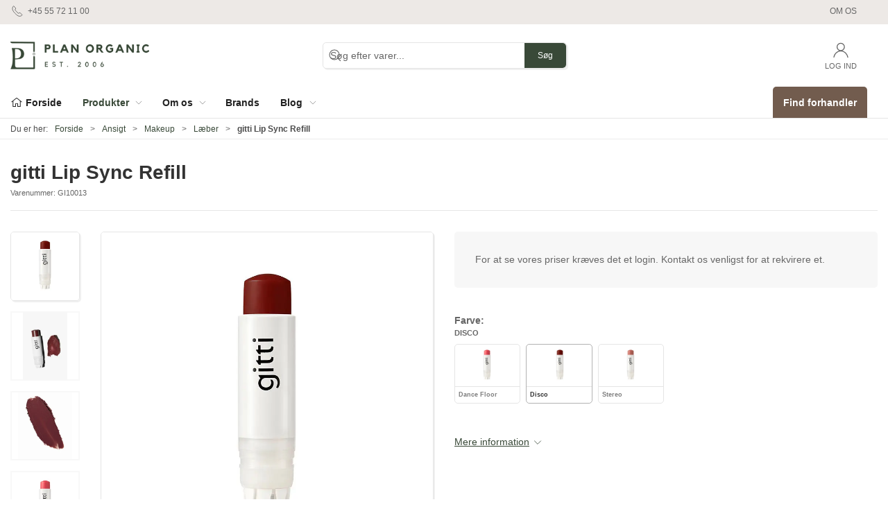

--- FILE ---
content_type: text/html; charset=utf-8
request_url: https://www.planorganic.dk/da/laeber-root_makeup-laeber/gitti-lip-sync-refill?variant=GI10013
body_size: 11123
content:
<!DOCTYPE html>
<html lang="da">

<head>
  <meta charset="UTF-8">
  <meta name="viewport" content="width=device-width, initial-scale=1.0">
  <title>K&#xF8;b gitti Lip Sync Refill hos Plan Organic</title>

<meta name="description" content="gitti Lip Sync Refill hos Plan Organic - Hurtig levering og nem returnering" />
<meta name="keywords" />
<meta name="author" content="" />
<meta name="publisher" content="Plan Organic ApS" />
<link rel="canonical" href="https://www.planorganic.dk/da/laeber-root_makeup-laeber/gitti-lip-sync-refill" />
<meta property="og:title" content="K&#xF8;b gitti Lip Sync Refill hos Plan Organic" />
<meta property="og:description" content="gitti Lip Sync Refill hos Plan Organic - Hurtig levering og nem returnering" />
<meta property="og:url" content="https://www.planorganic.dk/da/laeber-root_makeup-laeber/gitti-lip-sync-refill" />
  <meta property="og:image" content="/image/b18593f1-1f8f-4541-8c8f-0e80b167b6e4/gi10014.webp/default" />
  <meta name="twitter:card" content="summary_large_image" />

  <link rel="shortcut icon" type="image/png" href="/media/uw5fwncd/favicon_500x500.png">


  <!-- Cbx && UIkit CSS -->
  <link rel="stylesheet" href="/css/dist/cbx.css" />

  <style type="text/css" nonce="vpb5YrkSwxUzqsBRXaPWmD0GbrvWVF38hmSb5sfXqIs=">
  :root {

    --primary-color: #394938;
    --primary-color-hue: 116.47059;
    --primary-color-saturation: 13.17829%;
    --primary-color-lightness: 25.29412%;
    --primary-lighten-5: 30.29412%;
--primary-lighten-8: 33.29412%;
--primary-lighten-10: 35.29412%;
--primary-lighten-13: 38.29412%;
--primary-lighten-17: 42.29412%;
--primary-lighten-20: 45.29412%;
--primary-lighten-22: 47.29412%;
--primary-lighten-27: 52.29412%;
--primary-lighten-30: 55.29412%;
--primary-lighten-35: 60.29412%;
--primary-lighten-40: 65.29412%;
--primary-lighten-55: 80.29412%;
--primary-lighten-60: 85.29412%;
--primary-lighten-70: 95.29412%;
--primary-lighten-80: 100%;
--primary-lighten-90: 100%;
--primary-lighten-95: 100%;
--primary-lighten-97: 100%;
--primary-lighten-100: 100%;
--primary-darken-5: 20.29412%;
--primary-darken-8: 17.29412%;
--primary-darken-10: 15.29412%;
--primary-darken-13: 12.29412%;
--primary-darken-17: 8.29412%;
--primary-darken-20: 5.29412%;
--primary-darken-22: 3.29412%;
--primary-darken-27: 0%;
--primary-darken-30: 0%;
--primary-darken-35: 0%;
--primary-darken-40: 0%;
--primary-darken-55: 0%;
--primary-darken-60: 0%;
--primary-darken-70: 0%;
--primary-darken-80: 0%;
--primary-darken-90: 0%;
--primary-darken-95: 0%;
--primary-darken-97: 0%;
--primary-darken-100: 0%;

    --black-color: #000000;
    --black-color-hue: 0;
    --black-color-saturation: 0%;
    --black-color-lightness: 0%;
    --black-lighten-5: 5%;
--black-lighten-8: 8%;
--black-lighten-10: 10%;
--black-lighten-13: 13%;
--black-lighten-17: 17%;
--black-lighten-20: 20%;
--black-lighten-22: 22%;
--black-lighten-27: 27%;
--black-lighten-30: 30%;
--black-lighten-35: 35%;
--black-lighten-40: 40%;
--black-lighten-55: 55%;
--black-lighten-60: 60%;
--black-lighten-70: 70%;
--black-lighten-80: 80%;
--black-lighten-90: 90%;
--black-lighten-95: 95%;
--black-lighten-97: 97%;
--black-lighten-100: 100%;
--black-darken-5: 0%;
--black-darken-8: 0%;
--black-darken-10: 0%;
--black-darken-13: 0%;
--black-darken-17: 0%;
--black-darken-20: 0%;
--black-darken-22: 0%;
--black-darken-27: 0%;
--black-darken-30: 0%;
--black-darken-35: 0%;
--black-darken-40: 0%;
--black-darken-55: 0%;
--black-darken-60: 0%;
--black-darken-70: 0%;
--black-darken-80: 0%;
--black-darken-90: 0%;
--black-darken-95: 0%;
--black-darken-97: 0%;
--black-darken-100: 0%;

    --global-color: #666666;
    --global-color-hue: 0;
    --global-color-saturation: 0%;
    --global-color-lightness: 40%;
    --global-lighten-5: 45%;
--global-lighten-8: 48%;
--global-lighten-10: 50%;
--global-lighten-13: 53%;
--global-lighten-17: 57%;
--global-lighten-20: 60%;
--global-lighten-22: 62%;
--global-lighten-27: 67%;
--global-lighten-30: 70%;
--global-lighten-35: 75%;
--global-lighten-40: 80%;
--global-lighten-55: 95%;
--global-lighten-60: 100%;
--global-lighten-70: 100%;
--global-lighten-80: 100%;
--global-lighten-90: 100%;
--global-lighten-95: 100%;
--global-lighten-97: 100%;
--global-lighten-100: 100%;
--global-darken-5: 35%;
--global-darken-8: 32%;
--global-darken-10: 30%;
--global-darken-13: 27%;
--global-darken-17: 23%;
--global-darken-20: 20%;
--global-darken-22: 18%;
--global-darken-27: 13%;
--global-darken-30: 10%;
--global-darken-35: 5%;
--global-darken-40: 0%;
--global-darken-55: 0%;
--global-darken-60: 0%;
--global-darken-70: 0%;
--global-darken-80: 0%;
--global-darken-90: 0%;
--global-darken-95: 0%;
--global-darken-97: 0%;
--global-darken-100: 0%;

    --success-color: #32d296;
    --success-color-hue: 157.5;
    --success-color-saturation: 64%;
    --success-color-lightness: 50.98039%;
    --success-lighten-5: 55.98039%;
--success-lighten-8: 58.98039%;
--success-lighten-10: 60.98039%;
--success-lighten-13: 63.98039%;
--success-lighten-17: 67.98039%;
--success-lighten-20: 70.98039%;
--success-lighten-22: 72.98039%;
--success-lighten-27: 77.98039%;
--success-lighten-30: 80.98039%;
--success-lighten-35: 85.98039%;
--success-lighten-40: 90.98039%;
--success-lighten-55: 100%;
--success-lighten-60: 100%;
--success-lighten-70: 100%;
--success-lighten-80: 100%;
--success-lighten-90: 100%;
--success-lighten-95: 100%;
--success-lighten-97: 100%;
--success-lighten-100: 100%;
--success-darken-5: 45.98039%;
--success-darken-8: 42.98039%;
--success-darken-10: 40.98039%;
--success-darken-13: 37.98039%;
--success-darken-17: 33.98039%;
--success-darken-20: 30.98039%;
--success-darken-22: 28.98039%;
--success-darken-27: 23.98039%;
--success-darken-30: 20.98039%;
--success-darken-35: 15.98039%;
--success-darken-40: 10.98039%;
--success-darken-55: 0%;
--success-darken-60: 0%;
--success-darken-70: 0%;
--success-darken-80: 0%;
--success-darken-90: 0%;
--success-darken-95: 0%;
--success-darken-97: 0%;
--success-darken-100: 0%;

    --notice-color: #f8f816;
    --notice-color-hue: 60;
    --notice-color-saturation: 94.16667%;
    --notice-color-lightness: 52.94118%;
    --notice-lighten-5: 57.94118%;
--notice-lighten-8: 60.94118%;
--notice-lighten-10: 62.94118%;
--notice-lighten-13: 65.94118%;
--notice-lighten-17: 69.94118%;
--notice-lighten-20: 72.94118%;
--notice-lighten-22: 74.94118%;
--notice-lighten-27: 79.94118%;
--notice-lighten-30: 82.94118%;
--notice-lighten-35: 87.94118%;
--notice-lighten-40: 92.94118%;
--notice-lighten-55: 100%;
--notice-lighten-60: 100%;
--notice-lighten-70: 100%;
--notice-lighten-80: 100%;
--notice-lighten-90: 100%;
--notice-lighten-95: 100%;
--notice-lighten-97: 100%;
--notice-lighten-100: 100%;
--notice-darken-5: 47.94118%;
--notice-darken-8: 44.94118%;
--notice-darken-10: 42.94118%;
--notice-darken-13: 39.94118%;
--notice-darken-17: 35.94118%;
--notice-darken-20: 32.94118%;
--notice-darken-22: 30.94118%;
--notice-darken-27: 25.94118%;
--notice-darken-30: 22.94118%;
--notice-darken-35: 17.94118%;
--notice-darken-40: 12.94118%;
--notice-darken-55: 0%;
--notice-darken-60: 0%;
--notice-darken-70: 0%;
--notice-darken-80: 0%;
--notice-darken-90: 0%;
--notice-darken-95: 0%;
--notice-darken-97: 0%;
--notice-darken-100: 0%;

    --warning-color: #faa05a;
    --warning-color-hue: 26.25;
    --warning-color-saturation: 94.11765%;
    --warning-color-lightness: 66.66667%;
    --warning-lighten-5: 71.66667%;
--warning-lighten-8: 74.66667%;
--warning-lighten-10: 76.66667%;
--warning-lighten-13: 79.66667%;
--warning-lighten-17: 83.66667%;
--warning-lighten-20: 86.66667%;
--warning-lighten-22: 88.66667%;
--warning-lighten-27: 93.66667%;
--warning-lighten-30: 96.66667%;
--warning-lighten-35: 100%;
--warning-lighten-40: 100%;
--warning-lighten-55: 100%;
--warning-lighten-60: 100%;
--warning-lighten-70: 100%;
--warning-lighten-80: 100%;
--warning-lighten-90: 100%;
--warning-lighten-95: 100%;
--warning-lighten-97: 100%;
--warning-lighten-100: 100%;
--warning-darken-5: 61.66667%;
--warning-darken-8: 58.66667%;
--warning-darken-10: 56.66667%;
--warning-darken-13: 53.66667%;
--warning-darken-17: 49.66667%;
--warning-darken-20: 46.66667%;
--warning-darken-22: 44.66667%;
--warning-darken-27: 39.66667%;
--warning-darken-30: 36.66667%;
--warning-darken-35: 31.66667%;
--warning-darken-40: 26.66667%;
--warning-darken-55: 11.66667%;
--warning-darken-60: 6.66667%;
--warning-darken-70: 0%;
--warning-darken-80: 0%;
--warning-darken-90: 0%;
--warning-darken-95: 0%;
--warning-darken-97: 0%;
--warning-darken-100: 0%;

    --danger-color: #f0506e;
    --danger-color-hue: 348.75;
    --danger-color-saturation: 84.21053%;
    --danger-color-lightness: 62.7451%;
    --danger-lighten-5: 67.7451%;
--danger-lighten-8: 70.7451%;
--danger-lighten-10: 72.7451%;
--danger-lighten-13: 75.7451%;
--danger-lighten-17: 79.7451%;
--danger-lighten-20: 82.7451%;
--danger-lighten-22: 84.7451%;
--danger-lighten-27: 89.7451%;
--danger-lighten-30: 92.7451%;
--danger-lighten-35: 97.7451%;
--danger-lighten-40: 100%;
--danger-lighten-55: 100%;
--danger-lighten-60: 100%;
--danger-lighten-70: 100%;
--danger-lighten-80: 100%;
--danger-lighten-90: 100%;
--danger-lighten-95: 100%;
--danger-lighten-97: 100%;
--danger-lighten-100: 100%;
--danger-darken-5: 57.7451%;
--danger-darken-8: 54.7451%;
--danger-darken-10: 52.7451%;
--danger-darken-13: 49.7451%;
--danger-darken-17: 45.7451%;
--danger-darken-20: 42.7451%;
--danger-darken-22: 40.7451%;
--danger-darken-27: 35.7451%;
--danger-darken-30: 32.7451%;
--danger-darken-35: 27.7451%;
--danger-darken-40: 22.7451%;
--danger-darken-55: 7.7451%;
--danger-darken-60: 2.7451%;
--danger-darken-70: 0%;
--danger-darken-80: 0%;
--danger-darken-90: 0%;
--danger-darken-95: 0%;
--danger-darken-97: 0%;
--danger-darken-100: 0%;
  }


            .top-navigation { border-color: #EDE9E6 !important; }
          
            .top-navigation { position: relative; }
            .top-navigation::before { content: ""; width: 100%; height: 100%; background-color: #EDE9E6 !important; position: absolute; top: 0; left: 0; }
          
            .cbx-mainnav-background,
            .cbx-mobilenav-background { background-color: #FFFFFF !important; }
          

            .footer .uk-grid-divider > :not(.uk-first-column)::before,
            .footer .uk-grid-divider.uk-grid-stack > .uk-grid-margin::before { border-color: #F0ECEC !important; }
          
            .footer,
            .footer .back-to-top .uk-icon-button { background-color: #394938 !important; }
          
/* your custom css */

/*
Primary - Mørk grøn: #394938
Secondary - Lys grå: #EDE9E6
Secondary - Mørk gråblå: #D5B39A //#8C999A
Secondary - Brun: #725C4E
Contrast - Orange: #FF914D
*/

/* header */
@media (min-width: 960px) {
    .uk-navbar-container.navbar-categories {
        border-top: none;
    }
}
.uk-navbar-container.navbar-categories #desktop-navigation .uk-navbar-left>ul>li>a, 
.uk-navbar-container.navbar-categories #desktop-navigation .uk-navbar-center>ul>li>a, 
.uk-navbar-container.navbar-categories #desktop-navigation .uk-navbar-right>ul>li>a {
    border-right: none;
}
.uk-navbar-container.navbar-categories #desktop-navigation .uk-navbar-left:not(.uk-navbar-center),
.uk-navbar-container.navbar-categories #desktop-navigation .uk-navbar-left.uk-navbar-center>.uk-navbar-nav>li:first-of-type,
.uk-navbar-container.navbar-categories #desktop-navigation .uk-navbar-center:not(.uk-navbar-center),
.uk-navbar-container.navbar-categories #desktop-navigation .uk-navbar-center.uk-navbar-center>.uk-navbar-nav>li:first-of-type,
.uk-navbar-container.navbar-categories #desktop-navigation .uk-navbar-right:not(.uk-navbar-center),
.uk-navbar-container.navbar-categories #desktop-navigation .uk-navbar-right.uk-navbar-center>.uk-navbar-nav>li:first-of-type {
    border-left: none;
}
.uk-navbar-container.navbar-categories #desktop-navigation .uk-navbar-left>.uk-navbar-nav>li:first-of-type>a {
    padding-left: 0;
}
.uk-navbar-container.navbar-categories #desktop-navigation .uk-navbar-right>ul>li>a {
    border-radius: 5px 5px 0 0;
}

/* -|- THEMING -|- */

.po-orange {
    color: #ff914d!important;
}

.product-slider-headline span {
    text-transform: uppercase;
    color:#ff914d!important;
    font-size:1.6em;
    text-align: right!important;
}

.add-to-cart-button {
    background-color:#FF914D;
}

.product-preview .uk-button-primary {
    background-color:#FF914D;
}

/* --- --- --- --- */

.discount-overlay {
    display:none;
}

.uk-navbar-container.navbar-main .uk-navbar-left .uk-logo img {
    max-width:200px;
}



.badge-launch-party {
    background-color: #ff914d!important;
}

.po-magic-1 .tile-component-content-wrapper {
    margin-left: 4rem;
}

.po-magic-1 .tile-component-content-title {
    font-size:3.5rem;
    font-weight: 600;
}

.po-magic-1 .tile-component-content-text {
    font-size:2em;
}

.po-magic-1 .tile-component-content-actions {
    font-size:2em;
}

.po-magic-1 .tile-component-content-actions a {
    font-size: 0.75em;
    text-decoration: underline;
    margin:0px;
}



.product-slider-headline {
    text-align:right!important;
}

.preset-tile:has(.forhandler-magic-tile){
    margin: 2rem;
}

.forhandler-magic-tile {
    background-blend-mode: lighten;
    background-color: rgba(255,255,255,0.6);
    font-size: 3rem;
}

.forhandler-magic-tile .tile-component-content-title {
    font-size: 3rem;
    font-weight: 700;
    color: #3b4939;
    width: 250px;
}

.forhandler-magic-tile .tile-component-content-wrapper {
    display: flex;
    justify-content: center;
}

.list-magic-tile {
    background-blend-mode: lighten;
    background-color: rgba(255,255,255,0.6);
}

.list-header {
    text-align: center;
    margin-top: 1rem;
    color: #f98b53;
    font-weight: 600;
}

@media (min-width: 640px) {
  .sortiment-list div {
    border-right: 1px solid rgba(0, 0, 0, 0.2);
    padding-right: 2rem;
    margin-right: 1rem;
  }
}
.sortiment-list div h1 {
  font-weight: 600;
  text-align: center;
  color: #f98b53;
  margin-top: 1rem;
}
.sortiment-list div ul {
  margin-top: 15px;
}
.sortiment-list div ul li {
  list-style-type: none;
}
.sortiment-list div ul li:last-child a {
  border-bottom: none;
}
.sortiment-list div ul li a {
  text-decoration: none;
  color: black;
  border-bottom: solid 1px rgba(0, 0, 0, 0.2);
  font-size: 1.75rem;
  padding: 1.5rem;
  display: flex;
  flex-direction: row;
  justify-content: space-between;
  align-items: center;
}
.sortiment-list div ul li a::after {
  height: 3rem;
  width: 3rem;
  display: flex;
  justify-content: center;
  align-items: center;
  content: "";
  background-position: center;
  background-image: url("data:image/svg+xml,%3Csvg version='1.1' width='50' height='50' xmlns='http://www.w3.org/2000/svg' viewBox='0 0 50 50'%3E%3Ccircle cx='25' cy='25' r='20' stroke='rgba(0, 0, 0, .2)' stroke-width='1' fill='transparent' /%3E%3Cg transform='translate(28, 22) scale(0.05) translate(-192, -192)'%3E%3Cpath d='M246.6 278.6c12.5-12.5 12.5-32.8 0-45.3l-128-128c-9.2-9.2-22.9-11.9-34.9-6.9s-19.8 16.6-19.8 29.6l0 256c0 12.9 7.8 24.6 19.8 29.6s25.7 2.2 34.9-6.9l128-128z' fill='rgba(0,0,0,0.2)'/%3E%3C/g%3E%3C/svg%3E");
  transition: background-image 0.3s ease-in-out;
}
.sortiment-list div ul li a:hover::after {
  background-image: url("data:image/svg+xml,%3Csvg version='1.1' width='50' height='50' xmlns='http://www.w3.org/2000/svg' viewBox='0 0 50 50' transform='scale(1)'%3E%3Ccircle cx='25' cy='25' r='20' stroke='%23668364' stroke-width='1' fill='%23668364' /%3E%3Cg transform='translate(28, 22) scale(0.05) translate(-192, -192)'%3E%3Cpath d='M246.6 278.6c12.5-12.5 12.5-32.8 0-45.3l-128-128c-9.2-9.2-22.9-11.9-34.9-6.9s-19.8 16.6-19.8 29.6l0 256c0 12.9 7.8 24.6 19.8 29.6s25.7 2.2 34.9-6.9l128-128z' fill='rgba(0,0,0,0.2)'/%3E%3C/g%3E%3C/svg%3E");
}

.uk-width-2-3\@m:has(.sortiment-magic-tile) div {
    height: 100%;
}

body .uk-width-2-3\@m:has(.sortiment-magic-tile) .tile-component-content-wrapper {
    height: auto;
}

body .uk-width-2-3\@m:has(.sortiment-magic-tile) .tile-component-content {
    display: flex;
    justify-content: center;
    align-items: center;
}

body .uk-width-2-3\@m:has(.sortiment-magic-tile) .preset-tile {
    margin-top: 15px;
    height: calc(100% - 30px);
}

.brand-selector .content-list h3 {
    display: none;
}

.brand-selector .featured-brands-header {
    display: none;
}

.product-list-filter-button {
    background-color:#EDE9E6;
    /*color:#fff;*/
}

/*
.product-list-filter-button-icon {
    color: #fff;
}*/


@media (max-width: 959px) {
  .mobile-reverse.uk-grid {
    flex-direction: column-reverse;
  }
}</style>
  <!-- UIkit JS -->
  <script nonce="vpb5YrkSwxUzqsBRXaPWmD0GbrvWVF38hmSb5sfXqIs=" src="/js/lib/uikit-3.21.16/js/uikit.min.js" ></script>
  <script nonce="vpb5YrkSwxUzqsBRXaPWmD0GbrvWVF38hmSb5sfXqIs=" src="/js/lib/uikit-3.21.16/js/uikit-icons.min.js" ></script>
  <script nonce="vpb5YrkSwxUzqsBRXaPWmD0GbrvWVF38hmSb5sfXqIs=" src="/js/assets/cbx-icons.js" ></script>
  <script nonce="vpb5YrkSwxUzqsBRXaPWmD0GbrvWVF38hmSb5sfXqIs=" src="/js/dist/app.js?v=1"  defer></script>
</head>

<body class="theme-style-rounded custom-header-center-search b2c is-product product-gitti-lip-sync-refill category-path-root-makeup-laeber category-path-root-makeup category-path-root-ansigt category-root-makeup-laeber">

  

  


  <div id="cbx-vue-app">

      <!-- STICKY NAV -->
  <div id="header">
    <div class="page-header">
      
      

        <div class="top-navigation cbx-header-background-image uk-section uk-section-muted uk-padding-remove-vertical uk-visible@m">
    <div class="uk-container uk-container-large uk-flex uk-flex-between uk-flex-middle uk-position-relative">
      <div class="top-navigation-left uk-flex uk-flex-middle">
          <div class="uk-flex uk-flex-middle">  <span class="uk-margin-xsmall-right" uk-icon="icon: receiver"></span>
  <span>+45 55 72 11 00</span>
</div>
      </div>
      <div class="top-navigation-center uk-flex uk-position-center">
      </div>
      <div class="top-navigation-right uk-flex uk-flex-middle">
          <div class="uk-flex uk-flex-middle">  <div class="content-links uk-text-uppercase">
      <a href="/da/om-os">Om os</a>
  </div>

</div>
          <div class="uk-flex uk-flex-middle"></div>
      </div>
    </div>
  </div>

      <!-- MAIN NAV -->
      <div class="cbx-navbar-sticky cbx-header-background">
      <nav class="uk-navbar-container navbar-main uk-visible@m">
        <div class="uk-container uk-container-large uk-navbar" uk-navbar="mode: click;">
          <div class="uk-navbar-left">
              <a class="uk-navbar-item uk-logo" href="/da" aria-label="DA">
 <img alt="" src="/media/3iwajexe/download.png?width=300&upscale=false" width="300" height="60" />               </a>
          </div>
            <div class="uk-navbar-center">
                <div
      is="global-search-overlay-v2"
      :view-type="'desktop'"
      placeholder-text="S&#xF8;g efter varer..."
      action-text="S&#xF8;g"
      class="global-search-overlay uk-search uk-search-default"
  >
    <div class="uk-button-group">
      <div class="uk-width-expand">
        <span uk-search-icon></span>
        <input
            class="uk-search-input"
            type="search"
            placeholder="S&#xF8;g efter varer..."
            tabindex="-1"
            style="padding-left: 34px;border:0;"
        />
      </div>
      <button
          class="uk-button uk-button-primary uk-padding uk-padding-remove-vertical"
          tabindex="-1">
        S&#xF8;g
      </button>
    </div>
  </div>

            </div>
          <div class="uk-navbar-right">
            <ul class="uk-navbar-nav">
                <li is="top-login"
                    class="top-login"
                    login-text="Log ind"
                    dashboard-url="/da/kundeomrade"
                    sign-out-url="/da/login?actionid=signout&signout=true">
                    <a
                        class="uk-flex uk-flex-column uk-text-center">
                        <span class="uk-margin-xsmall" uk-icon="icon: user; ratio: 1.2;" style="width:45px;height:24px"></span>
                        <span class="uk-text-xsmall">
                            Log ind
                        </span>
                    </a>
                </li>
            </ul>
          </div>
        </div>
      </nav>
      <!-- CATEGORY NAV -->
<nav class="uk-navbar-container navbar-categories cbx-mainnav-background cbx-mainnav-border" id="main-navigation">
  <div id="desktop-navigation" class="uk-container uk-container-large uk-visible@m" uk-navbar="dropbar: false; mode: click; boundary-align: true; align: left; offset: 1;">
      <div class="uk-navbar-left">
        <ul class="uk-navbar-nav">
<li class="">
  <a class="cbx-mainnav-text" href="/" style="" >
      <span class="cbx-icon left">
        <svg width="18" aria-hidden="true" focusable="false" data-prefix="fal" data-icon="home-alt" role="img" xmlns="http://www.w3.org/2000/svg" viewBox="0 0 576 512"><path fill="currentColor" d="M541 229.16l-232.85-190a32.16 32.16 0 0 0-40.38 0L35 229.16a8 8 0 0 0-1.16 11.24l10.1 12.41a8 8 0 0 0 11.2 1.19L96 220.62v243a16 16 0 0 0 16 16h128a16 16 0 0 0 16-16v-128l64 .3V464a16 16 0 0 0 16 16l128-.33a16 16 0 0 0 16-16V220.62L520.86 254a8 8 0 0 0 11.25-1.16l10.1-12.41a8 8 0 0 0-1.21-11.27zm-93.11 218.59h.1l-96 .3V319.88a16.05 16.05 0 0 0-15.95-16l-96-.27a16 16 0 0 0-16.05 16v128.14H128V194.51L288 63.94l160 130.57z"></path></svg>
      </span>

    <span class="label" style="">Forside</span>


  </a>
</li><li class="has-children uk-active">
  <a class="cbx-mainnav-text" href="/da/product-catalogue" style="" >

    <span class="label" style="">Produkter</span>


      <span uk-icon="icon: chevron-down; ratio: 0.7"></span>
  </a>
    <div class="uk-navbar-dropdown uk-width-1" data-id="root_root" data-type="Category" data-expand="true" data-expand-limit="5">
            <div class="uk-navbar-dropdown-grid uk-grid uk-child-width-1-4">
        <div class="uk-width-1 uk-text-center"><div uk-spinner></div></div>
      </div>
    </div>
</li><li class="has-children uk-position-relative">
  <a class="cbx-mainnav-text" href="/da/om-os" style="" >

    <span class="label" style="">Om os</span>


      <span uk-icon="icon: chevron-down; ratio: 0.7"></span>
  </a>
    <div class="uk-navbar-dropdown" data-id="1112" data-type="Content" data-expand="false" data-expand-limit="5">
            <div class="uk-navbar-dropdown-grid uk-grid">
        <div class="uk-width-1 uk-text-center"><div uk-spinner></div></div>
      </div>
    </div>
</li><li class="">
  <a class="cbx-mainnav-text" href="/da/brands" style="" >

    <span class="label" style="">Brands</span>


  </a>
</li><li class="has-children uk-position-relative">
  <a class="cbx-mainnav-text" href="/da/blog" style="" >

    <span class="label" style="">Blog</span>


      <span uk-icon="icon: chevron-down; ratio: 0.7"></span>
  </a>
    <div class="uk-navbar-dropdown" data-id="1149" data-type="Content" data-expand="false" data-expand-limit="5">
            <div class="uk-navbar-dropdown-grid uk-grid">
        <div class="uk-width-1 uk-text-center"><div uk-spinner></div></div>
      </div>
    </div>
</li>        </ul>
      </div>
      <div class="uk-navbar-right">
        <ul class="uk-navbar-nav">
<li class="">
  <a class="cbx-mainnav-text" href="/da/find-forhandler" style=" background-color: #725C4E; color: #FFFFFF;" >

    <span class="label" style=" background-color: #725C4E; color: #FFFFFF;">Find forhandler</span>


  </a>
</li>        </ul>
      </div>
  </div>
</nav>
      <div class="uk-hidden@m" uk-navbar>
        <div class="mobile-header cbx-header-background">
          <div class="mobile-header-top-row">
            <a href="/da" class="mobile-header-top-row-logo-container" aria-label="DA">
 <img alt="" src="/media/3iwajexe/download.png?width=300&upscale=false" width="300" height="60" />             </a>
            <div class="flex uk-hidden-print"></div>
            <div is="mobile-header-top-actions" class="mobile-header-top-row-actions uk-hidden-print" login-text="Log ind" cart-text="Kurv">
                <div class="mobile-header-top-row-actions-item">
                  <div class="icon-container">
                    <svg viewBox="0 0 22 23" xmlns="http://www.w3.org/2000/svg">
                      <path d="M11 2.125C13.6211 2.125 15.8125 4.31641 15.8125 6.9375C15.8125 9.60156 13.6211 11.75 11 11.75C8.33594 11.75 6.1875 9.60156 6.1875 6.9375C6.1875 4.31641 8.33594 2.125 11 2.125ZM16.5 15.875C18.7344 15.875 20.625 17.7656 20.625 20V21.375H1.375V20C1.375 17.7656 3.22266 15.875 5.5 15.875C9.15234 15.875 8.37891 16.5625 11 16.5625C13.5781 16.5625 12.8047 15.875 16.5 15.875ZM11 0.75C7.5625 0.75 4.8125 3.54297 4.8125 6.9375C4.8125 10.375 7.5625 13.125 11 13.125C14.3945 13.125 17.1875 10.375 17.1875 6.9375C17.1875 3.54297 14.3945 0.75 11 0.75ZM16.5 14.5C12.5039 14.5 13.4492 15.1875 11 15.1875C8.55078 15.1875 9.45312 14.5 5.5 14.5C2.44922 14.5 0 16.9922 0 20V21.375C0 22.1484 0.601562 22.75 1.375 22.75H20.625C21.3555 22.75 22 22.1484 22 21.375V20C22 16.9922 19.5078 14.5 16.5 14.5Z" />
                    </svg>
                  </div>
                  Log ind
                </div>
            </div>
          </div>
          <div class="mobile-header-bottom-container">
            <mobile-header-bottom></mobile-header-bottom>
          </div>
        </div>
      </div>
      </div>
    </div>
  </div>
  <!--<div class="uk-background-default uk-hidden@m" id="mobile-search">
      <div
      is="global-search-overlay-v2"
      :view-type="'mobile'"
      placeholder-text="S&#xF8;g efter varer..."
      action-text="S&#xF8;g"
      class="global-search-overlay uk-search uk-search-default"
  >
    <div class="uk-button-group">
      <div class="uk-width-expand">
        <span uk-search-icon></span>
        <input
            class="uk-search-input"
            type="search"
            placeholder="S&#xF8;g efter varer..."
            tabindex="-1"
            style="padding-left: 34px;border:0;"
        />
      </div>
      <button
          class="uk-button uk-button-primary uk-padding uk-padding-remove-vertical"
          tabindex="-1">
        S&#xF8;g
      </button>
    </div>
  </div>

  </div>-->



    <!-- BREADCRUMB -->
<div class="breadcrumb">
  <div class="uk-container uk-container-large">
    <ul class="uk-breadcrumb">
      <li class="uk-prefix-column"><span>Du er her:</span></li>
          <li><a href="/da">Forside</a></li>
          <li><a href="/da/ansigt">Ansigt</a></li>
          <li><a href="/da/makeup">Makeup</a></li>
          <li><a href="/da/laeber-root_makeup-laeber">L&#xE6;ber</a></li>
          <li>
              <h1 class="uk-text-bold uk-display-inline-block uk-margin-remove">gitti Lip Sync Refill</h1>
          </li>
    </ul>
  </div>
</div>
    <add-to-cart-modal></add-to-cart-modal>
    <customer-profile-modal></customer-profile-modal>

    

    <div class="product-details uk-margin-large-bottom uk-margin-medium-top">
  <div class="umb-grid">
            <div class="uk-container uk-container-large">
              <div >
                <div class="uk-grid uk-grid-large" uk-grid>
<div class="uk-width-1-1@m">
  <div >
    <div >
<div class="uk-grid-column ">

<div class="uk-margin-large-bottom">
  <span class="product-details-title uk-h2 uk-text-bold">gitti Lip Sync Refill</span><br />
    <small is="details-itemnumber" item-no-text="Varenummer">
      Varenummer: <span class="uk-text-uppercase">gitti-lip-sync-refill</span>
    </small>
  <hr />
</div>

      </div>
    </div>
  </div>
</div>
</div>

              </div>
            </div>
            <div class="uk-container uk-container-large">
              <div >
                <div class="uk-grid uk-grid-large" uk-grid>
<div class="uk-width-1-2@m">
  <div >
    <div >
<div class="uk-grid-column ">

<div class="uk-flex uk-flex-center uk-position-relative" style="margin-bottom:auto;aspect-ratio:900 / 900;">
  <div is="product-images" class="product-images uk-flex uk-flex-1" :image-width="900" :image-height="900" :thumbnail-width="300" :thumbnail-height="300">
    <div class="product-images-grid">
      <div class="product-images-main-area">
        <div class="uk-flex uk-flex-1">
          <a href="/image/b18593f1-1f8f-4541-8c8f-0e80b167b6e4/gi10014.webp/large" class="uk-flex uk-flex-1 uk-flex-center cbx-border uk-position-relative active-product-image-container" data-type="image">
            <img alt="gitti Lip Sync Refill" src="/image/b18593f1-1f8f-4541-8c8f-0e80b167b6e4/gi10014.webp/default" width="900" height="900" class="uk-flex uk-flex-1 active-product-image" />
          </a>
        </div>
      </div>
    </div>
  </div>
</div>

      </div>
    </div>
  </div>
</div>
<div class="uk-width-1-2@m">
  <div >
    <div >
<div class="uk-grid-column ">

<div>
  <div class="uk-margin">
        <div class="uk-padding-large" uk-alert>
          For at se vores priser kræves det et login. Kontakt os venligst for at rekvirere et.
        </div>
  </div>

  <variant-selector></variant-selector>


  <div>
    <div class="uk-margin-large-top">
        <a href="#product-details-tabs" data-cbx-toggle="scroll"><span class="uk-text-underline">Mere information</span> <span uk-icon="icon: chevron-down; ratio: 0.8"></span></a>
    </div>
  </div>
</div>

      </div>
    </div>
  </div>
</div>
</div>

              </div>
            </div>
            <div class="uk-container uk-container-large">
              <div >
                <div class="uk-grid uk-grid-large" uk-grid>
<div class="uk-width-1-1@m">
  <div >
    <div >
<div class="uk-grid-column ">

  <div class="product-information uk-margin-large-top cbx-border">
    <div class="uk-grid-large" uk-grid>
      <div class="uk-width-auto@m uk-flex">
        <ul class="uk-tab uk-tab-left uk-width-1@s uk-width-medium@m" id="product-details-tabs" uk-tab="connect: #product-information-switcher">
            <li class="uk-active"><a class="uk-padding" href="#">Specifikationer</a></li>
        </ul>
      </div>
      <div class="uk-width-expand">
        <ul id="product-information-switcher" class="uk-switcher uk-margin">
            <li class="uk-padding-large uk-overflow-auto uk-active">
                <table class="product-specifications uk-table uk-table-hover uk-table-divider uk-table-small uk-width-large@s uk-text-nowrap">
    <tbody>
        <tr>
          <td>GTIN</td>
          <td>4260692130546, 4260692130539, 4260692130560</td>
        </tr>
        <tr>
          <td>Brand</td>
          <td>gitti</td>
        </tr>
        <tr>
          <td>Produkttype</td>
          <td>Makeup</td>
        </tr>
        <tr>
          <td>Form&#xE5;l</td>
          <td>Til videresalg</td>
        </tr>
        <tr>
          <td>Forpakning</td>
          <td>Enkeltprodukt</td>
        </tr>
        <tr>
          <td>St&#xF8;rrelse</td>
          <td>Fuld st&#xF8;rrelse</td>
        </tr>
        <tr>
          <td>Indholdsm&#xE6;ngde</td>
          <td>4 g</td>
        </tr>
        <tr>
          <td>% naturlig</td>
          <td>99,00%</td>
        </tr>
        <tr>
          <td>Egenskaber</td>
          <td>Vegansk, Glutenfri</td>
        </tr>
    </tbody>
  </table>

            </li>
        </ul>
      </div>
    </div>
  </div>


      </div>
    </div>
  </div>
</div>
</div>

              </div>
            </div>
  </div>
</div>


    <div class="footer uk-section uk-section-secondary uk-background-secondary uk-position-relative uk-hidden-print lazy">
  <div class="back-to-top uk-position-absolute uk-position-top-center uk-position-z-index"><a href="#" class="uk-icon-button" uk-scroll="offset: 0" uk-icon="chevron-up" title="Til toppen"></a></div>
  <div class="uk-container uk-container-large">
    <div class="uk-grid-match uk-grid-divider uk-child-width-1-3@m" uk-grid>
      <div class="footer-company">
        <div>
          <p class="uk-h2 uk-padding-remove">Plan Organic ApS</p>
          <p class="uk-margin-remove">Kun salg til forhandlere</p>
          <p>
            <span class="footer-company-address">Ellehaven 4D - DK-5900 Rudk&#xF8;bing<br /></span>
            <span class="footer-company-phone"><a href="tel:&#x2B;45 55 72 11 00">&#x2B;45 55 72 11 00</a><br /></span>
            <span class="footer-company-email"><a href="mailto:contact@planorganic.dk">contact@planorganic.dk</a><br /></span>           
            <span class="footer-company-vatno">CVR 29800588</span>
          </p>
        </div>
      </div>
      <div class="footer-categories">
        <div class="uk-child-width-1-2@m" uk-grid>
          <div>
            <ul class="uk-nav">
                <li class="uk-nav-header">Katalog</li>
                    <li><a href="/da/ansigt">Ansigt</a></li>
                    <li><a href="/da/haar-root_haar">H&#xE5;r</a></li>
                    <li><a href="/da/krop">Krop</a></li>
                    <li><a href="/da/negle">Negle</a></li>
                    <li><a href="/da/sol">Sol</a></li>
                    <li><a href="/da/tilbehoer">Tilbeh&#xF8;r</a></li>
</ul></div><div class="uk-margin-remove-top"><ul class="uk-nav"><li class="uk-nav-header uk-visible@m">&nbsp;</li>                    <li><a href="/da/saet-og-gaver">S&#xE6;t og gaver</a></li>
                    <li><a href="/da/outlet">Outlet</a></li>
                    <li><a href="/da/marketing">Marketing</a></li>
                    <li><a href="/da/refill-produkter">Refill produkter</a></li>
                    <li><a href="/da/testere">Testere</a></li>
                    <li><a href="/da/pakketilbud">Pakketilbud</a></li>
</ul></div><div class="uk-margin-remove-top"><ul class="uk-nav"><li class="uk-nav-header uk-visible@m">&nbsp;</li>            </ul>
          </div>
        </div>
      </div>
      <div class="footer-cms">
        <ul class="uk-nav uk-width-auto">
          <li class="uk-nav-header">Information</li>
            <li><a href="/da/om-os">Om os</a></li>
          <li>
              <ul class="footer-so-me-links uk-iconnav uk-margin-medium-top">
      <li class="uk-padding-remove-left"><a href="https://www.facebook.com/planorganic" class="uk-icon-button" uk-icon="icon: facebook" title="Facebook" target="_blank"></a></li>
      <li><a href="https://www.linkedin.com/company/plan-organic/?originalSubdomain=dk" class="uk-icon-button" uk-icon="icon: linkedin" title="LinkedIn" target="_blank"></a></li>
  </ul>

          </li>
        </ul>        
      </div>
    </div>
  </div>
</div>
<div class="footer-rights">
  <div class="uk-container uk-container-large uk-hidden-print">   
    <div class="uk-padding uk-padding-remove-horizontal" uk-grid>
      <div>
         &#xA9; 2025 Plan Organic ApS Alle rettigheder forbeholdes
      </div>
    </div>
  </div>
</div>

    <mobile-navigation-v2></mobile-navigation-v2>
    <go-to-product></go-to-product>

    <portal-target name="global-modal-area"></portal-target>

     
  </div>

  <script nonce="vpb5YrkSwxUzqsBRXaPWmD0GbrvWVF38hmSb5sfXqIs=" >
  window.CbxApiContextKey = 'ae1b23cc-7776-400a-b3f6-47cf58498971';
  window.CbxTestSiteEnabled = false;
  window.CbxCulture = 'da-DK';
  window.CbxCurrency = 'DKK';
  window.CbxSignInStatus = false;
  window.CbxUserRole = 'User';
  window.CbxHomepage = '/da';
  window.CbxHomepageId = 'ae1b23cc-7776-400a-b3f6-47cf58498971';
  window.CbxProductsPageUrl = '/da/product-catalogue';
  window.CbxSearchPageUrl = '/da/produktsogning';
  window.CbxLoginPageUrl = '/da/login';
  window.CbxEnablePreferredDeliveryDate = false;
  window.CbxCheckoutpage = '/da/checkout';
  window.CbxCheckoutpageNext = '/da/checkout/afslut-kurv';
  window.CbxCurrentProductId = 'gitti-lip-sync-refill';
  window.CbxCurrentCategoryId = 'root_makeup-laeber';
  window.CbxSelectedVariantId = 'GI10013';
  window.CbxCurrentCategoryPath = ["root_makeup-laeber","root_makeup","root_ansigt","root_root"];
  window.CbxShowCategoriesInMainNavigation = false;
  window.CbxEnableCustomMainNavigtaion = true;
  window.CbxEnablePurchaseFromLists = true;
  window.CbxEnableAddedToCartModal = true;
  window.CbxProductStockSettings = {"showvalues":false,"lowstocklimit":10,"maxvisiblestock":100,"allowpurchaseoos":false,"showdeliverymessageonlists":false};
  window.CbxProductListOptions = {"sortoptions":[{"label":"Popularitet","value":"popularity-asc"},{"label":"Varenummer","value":"ID-asc"},{"label":"Brand (A-Z)","value":"brand-asc"}],"selectedsortoption":"popularity-asc","pagelimitoptions":[20,40,60],"selectedpagelimitoption":20};
  window.CbxEnableVouchers = true;
  window.CbxEnableSecondaryImage = true;
  window.CbxPlaceholderImage = '/media/vrzjm40n/download.jfif';
  window.CbxGmapsAPIKey = 'AIzaSyDI1EwzI9w7JHQtUPE1jxxpzWvnBFz-Zi4';
  window.CbxLogoImage = '/media/3iwajexe/download.png';
  window.CbxAllowPurchase = false;
  window.CbxShowPrices = false;
  window.CbxDashboardUrl = '/da/kundeomrade';
  window.CbxRootCategoryId = 'root_root';
  window.CbxRootContentId = '1108';
  window.CbxCurrentContentParentId = '1110';
  window.CbxVariantSeparator = '/';
  window.CbxVariantDisplayOptions = {"columns":false,"expanded":false,"images":true,"selectboxes":false,"productlist":false};
  window.CbxEnableMagicSearch = true;
  window.CbxBulkOrderingReversed = false;
  window.CbxHideLogin = false;
  window.CbxEnableWishList = true;
  window.CbxEnableBestSellers = true;
  window.CbxEnableNewsletterSubscription = false;
  window.CbxEnableCustomerProfiles = false;
  window.CbxCustomerProfile = 0;
  window.CbxIncludeDescendantCategories = false;
  window.CbxDisableCatalogue = false;
  window.CbxContextCacheKey = '"1000"';
  window.CbxEnableCsvImport = false;
  window.CbxEnableEventTracking = true;
  window.CbxEnableFreeGifts = false;
  window.CbxStoreInformation = {"shopname":"Plan Organic","shopemail":"service@planorganic.dk","companyname":"Plan Organic ApS","companyaddress":"Ellehaven 4D - DK-5900 Rudkøbing","companyvatno":"29800588","companyphone":"+45 55 72 11 00","companyemail":"contact@planorganic.dk","companyopeninghours":[{"days":"Man - Fre","hours":"9-16","activefrom":null,"activeto":null}],"footersomelinks":[{"icon":"facebook","link":"https://www.facebook.com/planorganic","title":"Facebook"},{"icon":"linkedin","link":"https://www.linkedin.com/company/plan-organic/?originalSubdomain=dk","title":"LinkedIn"}],"languages":[{"name":"Plan Organic","icon":"lang-da","url":"/da","current":true}]};

  /* TRANSLATIONS */
  window.CbxTranslations = {
    actions: {
      showMore: 'Vis flere'
    }
  };
</script>

  

  <script type="application/ld+json" nonce="vpb5YrkSwxUzqsBRXaPWmD0GbrvWVF38hmSb5sfXqIs=">
{
  "@context": "https://schema.org",
  "@type": "Product",
  "productID": "gitti-lip-sync-refill",
  "name": "gitti Lip Sync Refill",
  "image": "/image/b18593f1-1f8f-4541-8c8f-0e80b167b6e4/gi10014.webp/default",
  "offers": [
    {
      "@type": "Offer",
      "name": "gitti Lip Sync Refill no. 02 - Dance Floor, 4 g",
      "sku": "GI10014",
      "gtin": "4260692130546",
      "availability": "http://schema.org/InStock"
    },
    {
      "@type": "Offer",
      "name": "gitti Lip Sync Refill no. 01 - Disco, 4 g",
      "sku": "GI10013",
      "gtin": "4260692130539",
      "availability": "http://schema.org/InStock"
    },
    {
      "@type": "Offer",
      "name": "gitti Lip Sync Refill no. 04 - Stereo, 4 g",
      "sku": "GI10016",
      "gtin": "4260692130560",
      "availability": "http://schema.org/InStock"
    }
  ]
}
</script>
<script type="application/ld+json" nonce="vpb5YrkSwxUzqsBRXaPWmD0GbrvWVF38hmSb5sfXqIs=">
{
  "@context": "https://schema.org",
  "@type": "BreadcrumbList",
  "itemListElement": [
    {
      "@type": "ListItem",
      "position": 0,
      "name": "Ansigt",
      "item": "https://www.planorganic.dk/da/ansigt"
    },
    {
      "@type": "ListItem",
      "position": 1,
      "name": "Makeup",
      "item": "https://www.planorganic.dk/da/makeup"
    },
    {
      "@type": "ListItem",
      "position": 2,
      "name": "Læber",
      "item": "https://www.planorganic.dk/da/laeber-root_makeup-laeber"
    },
    {
      "@type": "ListItem",
      "position": 3,
      "name": "gitti Lip Sync Refill",
      "item": "https://www.planorganic.dk/da/laeber-root_makeup-laeber/gitti-lip-sync-refill"
    }
  ]
}
</script>

</body>

</html>